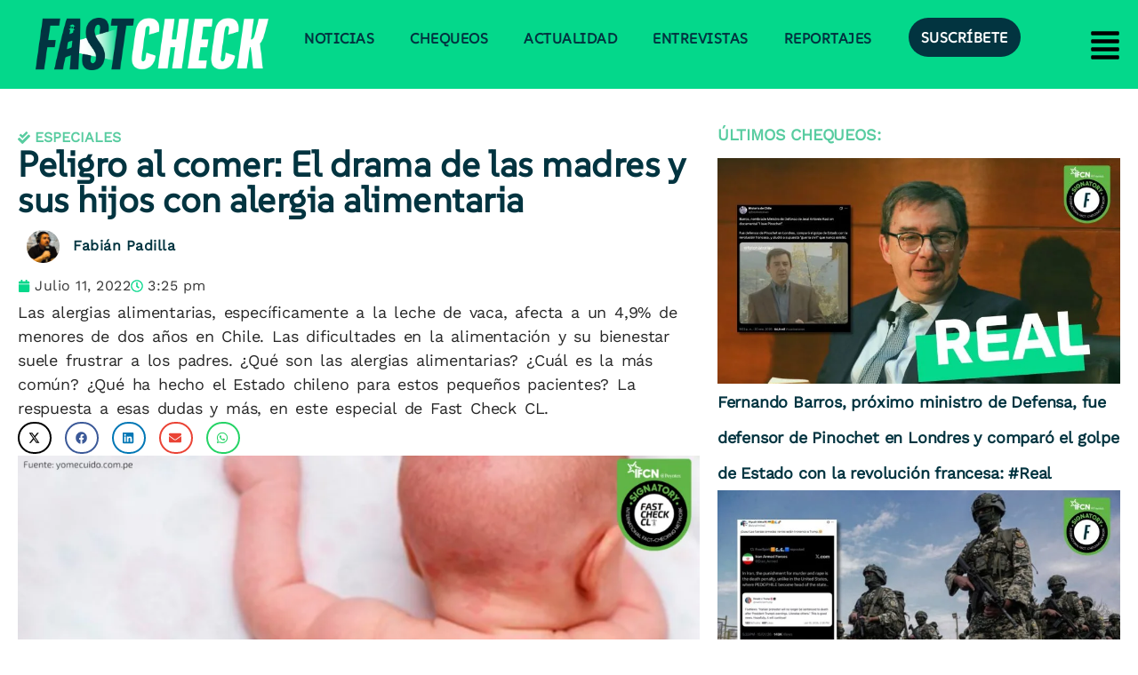

--- FILE ---
content_type: text/html; charset=utf-8
request_url: https://www.google.com/recaptcha/api2/aframe
body_size: 250
content:
<!DOCTYPE HTML><html><head><meta http-equiv="content-type" content="text/html; charset=UTF-8"></head><body><script nonce="-NwNG4Sdnmgqzfb3243GRQ">/** Anti-fraud and anti-abuse applications only. See google.com/recaptcha */ try{var clients={'sodar':'https://pagead2.googlesyndication.com/pagead/sodar?'};window.addEventListener("message",function(a){try{if(a.source===window.parent){var b=JSON.parse(a.data);var c=clients[b['id']];if(c){var d=document.createElement('img');d.src=c+b['params']+'&rc='+(localStorage.getItem("rc::a")?sessionStorage.getItem("rc::b"):"");window.document.body.appendChild(d);sessionStorage.setItem("rc::e",parseInt(sessionStorage.getItem("rc::e")||0)+1);localStorage.setItem("rc::h",'1769213963824');}}}catch(b){}});window.parent.postMessage("_grecaptcha_ready", "*");}catch(b){}</script></body></html>

--- FILE ---
content_type: text/css
request_url: https://www.fastcheck.cl/wp-content/uploads/elementor/css/post-5180.css?ver=1768251683
body_size: 3096
content:
.elementor-5180 .elementor-element.elementor-element-ff1c9ef{--display:flex;--flex-direction:row;--container-widget-width:initial;--container-widget-height:100%;--container-widget-flex-grow:1;--container-widget-align-self:stretch;--flex-wrap-mobile:wrap;--gap:0px 0px;--row-gap:0px;--column-gap:0px;}.elementor-5180 .elementor-element.elementor-element-ff1c9ef:not(.elementor-motion-effects-element-type-background), .elementor-5180 .elementor-element.elementor-element-ff1c9ef > .elementor-motion-effects-container > .elementor-motion-effects-layer{background-color:#04D88B;}.elementor-5180 .elementor-element.elementor-element-74a5f4f{--display:flex;--flex-direction:column;--container-widget-width:100%;--container-widget-height:initial;--container-widget-flex-grow:0;--container-widget-align-self:initial;--flex-wrap-mobile:wrap;--justify-content:center;}.elementor-5180 .elementor-element.elementor-element-74a5f4f.e-con{--flex-grow:0;--flex-shrink:0;}.elementor-5180 .elementor-element.elementor-element-cb3b313{--display:flex;--flex-direction:column;--container-widget-width:100%;--container-widget-height:initial;--container-widget-flex-grow:0;--container-widget-align-self:initial;--flex-wrap-mobile:wrap;--justify-content:center;}.elementor-5180 .elementor-element.elementor-element-cb3b313.e-con{--flex-grow:0;--flex-shrink:0;}.elementor-widget-image .widget-image-caption{color:var( --e-global-color-text );font-family:var( --e-global-typography-text-font-family ), Sans-serif;font-weight:var( --e-global-typography-text-font-weight );}.elementor-5180 .elementor-element.elementor-element-a1b729d img{width:100%;}.elementor-5180 .elementor-element.elementor-element-cb37108{--display:flex;--flex-direction:column;--container-widget-width:100%;--container-widget-height:initial;--container-widget-flex-grow:0;--container-widget-align-self:initial;--flex-wrap-mobile:wrap;--justify-content:center;}.elementor-5180 .elementor-element.elementor-element-cb37108.e-con{--flex-grow:0;--flex-shrink:0;}.elementor-widget-nav-menu .elementor-nav-menu .elementor-item{font-family:var( --e-global-typography-primary-font-family ), Sans-serif;font-weight:var( --e-global-typography-primary-font-weight );}.elementor-widget-nav-menu .elementor-nav-menu--main .elementor-item{color:var( --e-global-color-text );fill:var( --e-global-color-text );}.elementor-widget-nav-menu .elementor-nav-menu--main .elementor-item:hover,
					.elementor-widget-nav-menu .elementor-nav-menu--main .elementor-item.elementor-item-active,
					.elementor-widget-nav-menu .elementor-nav-menu--main .elementor-item.highlighted,
					.elementor-widget-nav-menu .elementor-nav-menu--main .elementor-item:focus{color:var( --e-global-color-accent );fill:var( --e-global-color-accent );}.elementor-widget-nav-menu .elementor-nav-menu--main:not(.e--pointer-framed) .elementor-item:before,
					.elementor-widget-nav-menu .elementor-nav-menu--main:not(.e--pointer-framed) .elementor-item:after{background-color:var( --e-global-color-accent );}.elementor-widget-nav-menu .e--pointer-framed .elementor-item:before,
					.elementor-widget-nav-menu .e--pointer-framed .elementor-item:after{border-color:var( --e-global-color-accent );}.elementor-widget-nav-menu{--e-nav-menu-divider-color:var( --e-global-color-text );}.elementor-widget-nav-menu .elementor-nav-menu--dropdown .elementor-item, .elementor-widget-nav-menu .elementor-nav-menu--dropdown  .elementor-sub-item{font-family:var( --e-global-typography-accent-font-family ), Sans-serif;font-weight:var( --e-global-typography-accent-font-weight );}.elementor-5180 .elementor-element.elementor-element-c57d12a{width:var( --container-widget-width, 109.19% );max-width:109.19%;--container-widget-width:109.19%;--container-widget-flex-grow:0;}.elementor-5180 .elementor-element.elementor-element-c57d12a.elementor-element{--flex-grow:0;--flex-shrink:0;}.elementor-5180 .elementor-element.elementor-element-c57d12a .elementor-menu-toggle{margin:0 auto;}.elementor-5180 .elementor-element.elementor-element-c57d12a .elementor-nav-menu .elementor-item{font-family:"SUSE", Sans-serif;font-size:16px;font-weight:900;text-transform:uppercase;}.elementor-5180 .elementor-element.elementor-element-c57d12a .elementor-nav-menu--main .elementor-item{color:#023440;fill:#023440;}.elementor-5180 .elementor-element.elementor-element-c57d12a .elementor-nav-menu--main .elementor-item:hover,
					.elementor-5180 .elementor-element.elementor-element-c57d12a .elementor-nav-menu--main .elementor-item.elementor-item-active,
					.elementor-5180 .elementor-element.elementor-element-c57d12a .elementor-nav-menu--main .elementor-item.highlighted,
					.elementor-5180 .elementor-element.elementor-element-c57d12a .elementor-nav-menu--main .elementor-item:focus{color:#FFFFFF;fill:#FFFFFF;}.elementor-5180 .elementor-element.elementor-element-c57d12a .elementor-nav-menu--main .elementor-item.elementor-item-active{color:#FFFFFF;}.elementor-5180 .elementor-element.elementor-element-6b66b18{--display:flex;--flex-direction:column;--container-widget-width:calc( ( 1 - var( --container-widget-flex-grow ) ) * 100% );--container-widget-height:initial;--container-widget-flex-grow:0;--container-widget-align-self:initial;--flex-wrap-mobile:wrap;--justify-content:center;--align-items:flex-end;}.elementor-5180 .elementor-element.elementor-element-6b66b18.e-con{--flex-grow:0;--flex-shrink:0;}.elementor-widget-button .elementor-button{background-color:var( --e-global-color-accent );font-family:var( --e-global-typography-accent-font-family ), Sans-serif;font-weight:var( --e-global-typography-accent-font-weight );}.elementor-5180 .elementor-element.elementor-element-c21d74e .elementor-button{background-color:#023440;font-family:"SUSE", Sans-serif;font-size:16px;font-weight:900;text-transform:uppercase;border-radius:32px 32px 32px 32px;padding:14px 14px 14px 14px;}.elementor-5180 .elementor-element.elementor-element-c21d74e .elementor-button:hover, .elementor-5180 .elementor-element.elementor-element-c21d74e .elementor-button:focus{background-color:#FFFFFF;color:#023440;border-color:#023440;}.elementor-5180 .elementor-element.elementor-element-c21d74e .elementor-button:hover svg, .elementor-5180 .elementor-element.elementor-element-c21d74e .elementor-button:focus svg{fill:#023440;}.elementor-5180 .elementor-element.elementor-element-76a854e{--display:flex;--flex-direction:column;--container-widget-width:100%;--container-widget-height:initial;--container-widget-flex-grow:0;--container-widget-align-self:initial;--flex-wrap-mobile:wrap;--justify-content:space-around;--gap:8px -18px;--row-gap:8px;--column-gap:-18px;}.elementor-widget-navigation-menu .menu-item a.hfe-menu-item.elementor-button{background-color:var( --e-global-color-accent );font-family:var( --e-global-typography-accent-font-family ), Sans-serif;font-weight:var( --e-global-typography-accent-font-weight );}.elementor-widget-navigation-menu .menu-item a.hfe-menu-item.elementor-button:hover{background-color:var( --e-global-color-accent );}.elementor-widget-navigation-menu a.hfe-menu-item, .elementor-widget-navigation-menu a.hfe-sub-menu-item{font-family:var( --e-global-typography-primary-font-family ), Sans-serif;font-weight:var( --e-global-typography-primary-font-weight );}.elementor-widget-navigation-menu .menu-item a.hfe-menu-item, .elementor-widget-navigation-menu .sub-menu a.hfe-sub-menu-item{color:var( --e-global-color-text );}.elementor-widget-navigation-menu .menu-item a.hfe-menu-item:hover,
								.elementor-widget-navigation-menu .sub-menu a.hfe-sub-menu-item:hover,
								.elementor-widget-navigation-menu .menu-item.current-menu-item a.hfe-menu-item,
								.elementor-widget-navigation-menu .menu-item a.hfe-menu-item.highlighted,
								.elementor-widget-navigation-menu .menu-item a.hfe-menu-item:focus{color:var( --e-global-color-accent );}.elementor-widget-navigation-menu .hfe-nav-menu-layout:not(.hfe-pointer__framed) .menu-item.parent a.hfe-menu-item:before,
								.elementor-widget-navigation-menu .hfe-nav-menu-layout:not(.hfe-pointer__framed) .menu-item.parent a.hfe-menu-item:after{background-color:var( --e-global-color-accent );}.elementor-widget-navigation-menu .hfe-nav-menu-layout:not(.hfe-pointer__framed) .menu-item.parent .sub-menu .hfe-has-submenu-container a:after{background-color:var( --e-global-color-accent );}.elementor-widget-navigation-menu .hfe-pointer__framed .menu-item.parent a.hfe-menu-item:before,
								.elementor-widget-navigation-menu .hfe-pointer__framed .menu-item.parent a.hfe-menu-item:after{border-color:var( --e-global-color-accent );}
							.elementor-widget-navigation-menu .sub-menu li a.hfe-sub-menu-item,
							.elementor-widget-navigation-menu nav.hfe-dropdown li a.hfe-sub-menu-item,
							.elementor-widget-navigation-menu nav.hfe-dropdown li a.hfe-menu-item,
							.elementor-widget-navigation-menu nav.hfe-dropdown-expandible li a.hfe-menu-item,
							.elementor-widget-navigation-menu nav.hfe-dropdown-expandible li a.hfe-sub-menu-item{font-family:var( --e-global-typography-accent-font-family ), Sans-serif;font-weight:var( --e-global-typography-accent-font-weight );}.elementor-5180 .elementor-element.elementor-element-607d153 .hfe-nav-menu__toggle,
						.elementor-5180 .elementor-element.elementor-element-607d153 .hfe-nav-menu-icon{margin:0 auto;justify-content:center;}.elementor-5180 .elementor-element.elementor-element-607d153 li.menu-item a{justify-content:space-between;}.elementor-5180 .elementor-element.elementor-element-607d153 li.hfe-button-wrapper{text-align:space-between;}.elementor-5180 .elementor-element.elementor-element-607d153.hfe-menu-item-flex-end li.hfe-button-wrapper{text-align:right;}.elementor-5180 .elementor-element.elementor-element-607d153 .hfe-flyout-wrapper .hfe-side{width:341px;}.elementor-5180 .elementor-element.elementor-element-607d153 .hfe-flyout-open.left{left:-341px;}.elementor-5180 .elementor-element.elementor-element-607d153 .hfe-flyout-open.right{right:-341px;}.elementor-5180 .elementor-element.elementor-element-607d153 .hfe-flyout-content{padding:30px;background-color:#023440;}.elementor-5180 .elementor-element.elementor-element-607d153 .menu-item a.hfe-menu-item{padding-left:15px;padding-right:15px;}.elementor-5180 .elementor-element.elementor-element-607d153 .menu-item a.hfe-sub-menu-item{padding-left:calc( 15px + 20px );padding-right:15px;}.elementor-5180 .elementor-element.elementor-element-607d153 .hfe-nav-menu__layout-vertical .menu-item ul ul a.hfe-sub-menu-item{padding-left:calc( 15px + 40px );padding-right:15px;}.elementor-5180 .elementor-element.elementor-element-607d153 .hfe-nav-menu__layout-vertical .menu-item ul ul ul a.hfe-sub-menu-item{padding-left:calc( 15px + 60px );padding-right:15px;}.elementor-5180 .elementor-element.elementor-element-607d153 .hfe-nav-menu__layout-vertical .menu-item ul ul ul ul a.hfe-sub-menu-item{padding-left:calc( 15px + 80px );padding-right:15px;}.elementor-5180 .elementor-element.elementor-element-607d153 .menu-item a.hfe-menu-item, .elementor-5180 .elementor-element.elementor-element-607d153 .menu-item a.hfe-sub-menu-item{padding-top:15px;padding-bottom:15px;}.elementor-5180 .elementor-element.elementor-element-607d153 .sub-menu a.hfe-sub-menu-item,
						 .elementor-5180 .elementor-element.elementor-element-607d153 nav.hfe-dropdown li a.hfe-menu-item,
						 .elementor-5180 .elementor-element.elementor-element-607d153 nav.hfe-dropdown li a.hfe-sub-menu-item,
						 .elementor-5180 .elementor-element.elementor-element-607d153 nav.hfe-dropdown-expandible li a.hfe-menu-item,
						 .elementor-5180 .elementor-element.elementor-element-607d153 nav.hfe-dropdown-expandible li a.hfe-sub-menu-item{padding-top:15px;padding-bottom:15px;}.elementor-5180 .elementor-element.elementor-element-607d153 .hfe-nav-menu-icon{font-size:36px;}.elementor-5180 .elementor-element.elementor-element-607d153 .hfe-nav-menu-icon svg{font-size:36px;line-height:36px;height:36px;width:36px;}.elementor-5180 .elementor-element.elementor-element-607d153 > .elementor-widget-container{margin:0px 0px -7px 0px;}.elementor-5180 .elementor-element.elementor-element-607d153{z-index:99999;}.elementor-5180 .elementor-element.elementor-element-607d153 a.hfe-menu-item, .elementor-5180 .elementor-element.elementor-element-607d153 a.hfe-sub-menu-item{font-family:"SUSE", Sans-serif;font-size:20px;}.elementor-5180 .elementor-element.elementor-element-607d153 .menu-item a.hfe-menu-item, .elementor-5180 .elementor-element.elementor-element-607d153 .sub-menu a.hfe-sub-menu-item{color:#FFFFFF;}.elementor-5180 .elementor-element.elementor-element-607d153 .menu-item a.hfe-menu-item:hover,
								.elementor-5180 .elementor-element.elementor-element-607d153 .sub-menu a.hfe-sub-menu-item:hover,
								.elementor-5180 .elementor-element.elementor-element-607d153 .menu-item.current-menu-item a.hfe-menu-item,
								.elementor-5180 .elementor-element.elementor-element-607d153 .menu-item a.hfe-menu-item.highlighted,
								.elementor-5180 .elementor-element.elementor-element-607d153 .menu-item a.hfe-menu-item:focus{color:#F6FFF7;}.elementor-5180 .elementor-element.elementor-element-607d153 .sub-menu,
								.elementor-5180 .elementor-element.elementor-element-607d153 nav.hfe-dropdown,
								.elementor-5180 .elementor-element.elementor-element-607d153 nav.hfe-dropdown-expandible,
								.elementor-5180 .elementor-element.elementor-element-607d153 nav.hfe-dropdown .menu-item a.hfe-menu-item,
								.elementor-5180 .elementor-element.elementor-element-607d153 nav.hfe-dropdown .menu-item a.hfe-sub-menu-item{background-color:#023440;}
							.elementor-5180 .elementor-element.elementor-element-607d153 .sub-menu li a.hfe-sub-menu-item,
							.elementor-5180 .elementor-element.elementor-element-607d153 nav.hfe-dropdown li a.hfe-sub-menu-item,
							.elementor-5180 .elementor-element.elementor-element-607d153 nav.hfe-dropdown li a.hfe-menu-item,
							.elementor-5180 .elementor-element.elementor-element-607d153 nav.hfe-dropdown-expandible li a.hfe-menu-item,
							.elementor-5180 .elementor-element.elementor-element-607d153 nav.hfe-dropdown-expandible li a.hfe-sub-menu-item{font-family:"SUSE", Sans-serif;}.elementor-5180 .elementor-element.elementor-element-607d153 .sub-menu li.menu-item:not(:last-child),
						.elementor-5180 .elementor-element.elementor-element-607d153 nav.hfe-dropdown li.menu-item:not(:last-child),
						.elementor-5180 .elementor-element.elementor-element-607d153 nav.hfe-dropdown-expandible li.menu-item:not(:last-child){border-bottom-style:solid;border-bottom-width:1px;}.elementor-5180 .elementor-element.elementor-element-607d153 .hfe-flyout-close{color:#FFFFFF;}.elementor-5180 .elementor-element.elementor-element-607d153 .hfe-flyout-close svg{fill:#FFFFFF;}.elementor-5180 .elementor-element.elementor-element-cc42c9d{--display:flex;--flex-direction:row;--container-widget-width:initial;--container-widget-height:100%;--container-widget-flex-grow:1;--container-widget-align-self:stretch;--flex-wrap-mobile:wrap;--gap:0px 0px;--row-gap:0px;--column-gap:0px;}.elementor-5180 .elementor-element.elementor-element-cc42c9d:not(.elementor-motion-effects-element-type-background), .elementor-5180 .elementor-element.elementor-element-cc42c9d > .elementor-motion-effects-container > .elementor-motion-effects-layer{background-color:#04D88B;}.elementor-5180 .elementor-element.elementor-element-417f964{--display:flex;--flex-direction:column;--container-widget-width:100%;--container-widget-height:initial;--container-widget-flex-grow:0;--container-widget-align-self:initial;--flex-wrap-mobile:wrap;}.elementor-5180 .elementor-element.elementor-element-417f964.e-con{--flex-grow:0;--flex-shrink:0;}.elementor-5180 .elementor-element.elementor-element-28be6d4{--display:flex;--flex-direction:column;--container-widget-width:100%;--container-widget-height:initial;--container-widget-flex-grow:0;--container-widget-align-self:initial;--flex-wrap-mobile:wrap;}.elementor-5180 .elementor-element.elementor-element-28be6d4.e-con{--flex-grow:0;--flex-shrink:0;}.elementor-5180 .elementor-element.elementor-element-6188792 .hfe-nav-menu__toggle,
						.elementor-5180 .elementor-element.elementor-element-6188792 .hfe-nav-menu-icon{margin:0 auto;justify-content:center;}.elementor-5180 .elementor-element.elementor-element-6188792 li.menu-item a{justify-content:space-between;}.elementor-5180 .elementor-element.elementor-element-6188792 li.hfe-button-wrapper{text-align:space-between;}.elementor-5180 .elementor-element.elementor-element-6188792.hfe-menu-item-flex-end li.hfe-button-wrapper{text-align:right;}.elementor-5180 .elementor-element.elementor-element-6188792 .hfe-flyout-wrapper .hfe-side{width:300px;}.elementor-5180 .elementor-element.elementor-element-6188792 .hfe-flyout-open.left{left:-300px;}.elementor-5180 .elementor-element.elementor-element-6188792 .hfe-flyout-open.right{right:-300px;}.elementor-5180 .elementor-element.elementor-element-6188792 .hfe-flyout-content{padding:30px;background-color:#04D88B;}.elementor-5180 .elementor-element.elementor-element-6188792 .menu-item a.hfe-menu-item{padding-left:15px;padding-right:15px;}.elementor-5180 .elementor-element.elementor-element-6188792 .menu-item a.hfe-sub-menu-item{padding-left:calc( 15px + 20px );padding-right:15px;}.elementor-5180 .elementor-element.elementor-element-6188792 .hfe-nav-menu__layout-vertical .menu-item ul ul a.hfe-sub-menu-item{padding-left:calc( 15px + 40px );padding-right:15px;}.elementor-5180 .elementor-element.elementor-element-6188792 .hfe-nav-menu__layout-vertical .menu-item ul ul ul a.hfe-sub-menu-item{padding-left:calc( 15px + 60px );padding-right:15px;}.elementor-5180 .elementor-element.elementor-element-6188792 .hfe-nav-menu__layout-vertical .menu-item ul ul ul ul a.hfe-sub-menu-item{padding-left:calc( 15px + 80px );padding-right:15px;}.elementor-5180 .elementor-element.elementor-element-6188792 .menu-item a.hfe-menu-item, .elementor-5180 .elementor-element.elementor-element-6188792 .menu-item a.hfe-sub-menu-item{padding-top:15px;padding-bottom:15px;}.elementor-5180 .elementor-element.elementor-element-6188792 .sub-menu a.hfe-sub-menu-item,
						 .elementor-5180 .elementor-element.elementor-element-6188792 nav.hfe-dropdown li a.hfe-menu-item,
						 .elementor-5180 .elementor-element.elementor-element-6188792 nav.hfe-dropdown li a.hfe-sub-menu-item,
						 .elementor-5180 .elementor-element.elementor-element-6188792 nav.hfe-dropdown-expandible li a.hfe-menu-item,
						 .elementor-5180 .elementor-element.elementor-element-6188792 nav.hfe-dropdown-expandible li a.hfe-sub-menu-item{padding-top:15px;padding-bottom:15px;}.elementor-5180 .elementor-element.elementor-element-6188792 .menu-item a.hfe-menu-item.elementor-button{background-color:#2A3E5B;font-family:"SUSE", Sans-serif;border-radius:44px 44px 44px 44px;}.elementor-5180 .elementor-element.elementor-element-6188792 a.hfe-menu-item, .elementor-5180 .elementor-element.elementor-element-6188792 a.hfe-sub-menu-item{font-family:"SUSE", Sans-serif;}.elementor-5180 .elementor-element.elementor-element-6188792 .menu-item a.hfe-menu-item, .elementor-5180 .elementor-element.elementor-element-6188792 .sub-menu a.hfe-sub-menu-item{color:#FFFFFF;}.elementor-5180 .elementor-element.elementor-element-6188792 .menu-item a.hfe-menu-item:hover,
								.elementor-5180 .elementor-element.elementor-element-6188792 .sub-menu a.hfe-sub-menu-item:hover,
								.elementor-5180 .elementor-element.elementor-element-6188792 .menu-item.current-menu-item a.hfe-menu-item,
								.elementor-5180 .elementor-element.elementor-element-6188792 .menu-item a.hfe-menu-item.highlighted,
								.elementor-5180 .elementor-element.elementor-element-6188792 .menu-item a.hfe-menu-item:focus{color:#FFFFFF;}.elementor-5180 .elementor-element.elementor-element-6188792 .sub-menu a.hfe-sub-menu-item,
								.elementor-5180 .elementor-element.elementor-element-6188792 .elementor-menu-toggle,
								.elementor-5180 .elementor-element.elementor-element-6188792 nav.hfe-dropdown li a.hfe-menu-item,
								.elementor-5180 .elementor-element.elementor-element-6188792 nav.hfe-dropdown li a.hfe-sub-menu-item,
								.elementor-5180 .elementor-element.elementor-element-6188792 nav.hfe-dropdown-expandible li a.hfe-menu-item,
								.elementor-5180 .elementor-element.elementor-element-6188792 nav.hfe-dropdown-expandible li a.hfe-sub-menu-item{color:#FFFFFF;}
							.elementor-5180 .elementor-element.elementor-element-6188792 .sub-menu li a.hfe-sub-menu-item,
							.elementor-5180 .elementor-element.elementor-element-6188792 nav.hfe-dropdown li a.hfe-sub-menu-item,
							.elementor-5180 .elementor-element.elementor-element-6188792 nav.hfe-dropdown li a.hfe-menu-item,
							.elementor-5180 .elementor-element.elementor-element-6188792 nav.hfe-dropdown-expandible li a.hfe-menu-item,
							.elementor-5180 .elementor-element.elementor-element-6188792 nav.hfe-dropdown-expandible li a.hfe-sub-menu-item{font-family:"SUSE", Sans-serif;}.elementor-5180 .elementor-element.elementor-element-6188792 .sub-menu li.menu-item:not(:last-child),
						.elementor-5180 .elementor-element.elementor-element-6188792 nav.hfe-dropdown li.menu-item:not(:last-child),
						.elementor-5180 .elementor-element.elementor-element-6188792 nav.hfe-dropdown-expandible li.menu-item:not(:last-child){border-bottom-style:solid;border-bottom-color:#FFFDFD;border-bottom-width:1px;}.elementor-5180 .elementor-element.elementor-element-6188792 div.hfe-nav-menu-icon{color:#FFFFFF;}.elementor-5180 .elementor-element.elementor-element-6188792 div.hfe-nav-menu-icon svg{fill:#FFFFFF;}.elementor-5180 .elementor-element.elementor-element-6188792 .hfe-flyout-close{color:#FFFFFF;}.elementor-5180 .elementor-element.elementor-element-6188792 .hfe-flyout-close svg{fill:#FFFFFF;}@media(max-width:1024px){body:not(.rtl) .elementor-5180 .elementor-element.elementor-element-6188792.hfe-nav-menu__breakpoint-tablet .hfe-nav-menu__layout-horizontal .hfe-nav-menu > li.menu-item:not(:last-child){margin-right:0px;}body .elementor-5180 .elementor-element.elementor-element-6188792 nav.hfe-nav-menu__layout-vertical .hfe-nav-menu > li.menu-item:not(:last-child){margin-bottom:0px;}}@media(min-width:768px){.elementor-5180 .elementor-element.elementor-element-74a5f4f{--width:0.951%;}.elementor-5180 .elementor-element.elementor-element-cb3b313{--width:22.385%;}.elementor-5180 .elementor-element.elementor-element-cb37108{--width:55.513%;}.elementor-5180 .elementor-element.elementor-element-6b66b18{--width:16.302%;}.elementor-5180 .elementor-element.elementor-element-76a854e{--width:100%;}.elementor-5180 .elementor-element.elementor-element-417f964{--width:50%;}.elementor-5180 .elementor-element.elementor-element-28be6d4{--width:50%;}}@media(max-width:767px){.elementor-5180 .elementor-element.elementor-element-cc42c9d{--min-height:0px;}.elementor-5180 .elementor-element.elementor-element-417f964{--width:77%;--gap:0px 0px;--row-gap:0px;--column-gap:0px;--flex-wrap:wrap;}.elementor-5180 .elementor-element.elementor-element-a96384d img{width:100%;}.elementor-5180 .elementor-element.elementor-element-28be6d4{--width:20%;--flex-direction:column-reverse;--container-widget-width:calc( ( 1 - var( --container-widget-flex-grow ) ) * 100% );--container-widget-height:initial;--container-widget-flex-grow:0;--container-widget-align-self:initial;--flex-wrap-mobile:wrap;--justify-content:space-around;--align-items:center;}.elementor-5180 .elementor-element.elementor-element-6188792 .hfe-nav-menu__toggle,
						.elementor-5180 .elementor-element.elementor-element-6188792 .hfe-nav-menu-icon{margin-left:auto;margin-right:0;justify-content:flex-end;}.elementor-5180 .elementor-element.elementor-element-6188792 li.menu-item a{justify-content:flex-start;}.elementor-5180 .elementor-element.elementor-element-6188792 li.hfe-button-wrapper{text-align:flex-start;}.elementor-5180 .elementor-element.elementor-element-6188792.hfe-menu-item-flex-end li.hfe-button-wrapper{text-align:right;}.elementor-5180 .elementor-element.elementor-element-6188792 .hfe-flyout-wrapper .hfe-side{width:419px;}.elementor-5180 .elementor-element.elementor-element-6188792 .hfe-flyout-open.left{left:-419px;}.elementor-5180 .elementor-element.elementor-element-6188792 .hfe-flyout-open.right{right:-419px;}.elementor-5180 .elementor-element.elementor-element-6188792 .hfe-flyout-content{padding:50px;}.elementor-5180 .elementor-element.elementor-element-6188792 .menu-item a.hfe-menu-item{padding-left:16px;padding-right:16px;}.elementor-5180 .elementor-element.elementor-element-6188792 .menu-item a.hfe-sub-menu-item{padding-left:calc( 16px + 20px );padding-right:16px;}.elementor-5180 .elementor-element.elementor-element-6188792 .hfe-nav-menu__layout-vertical .menu-item ul ul a.hfe-sub-menu-item{padding-left:calc( 16px + 40px );padding-right:16px;}.elementor-5180 .elementor-element.elementor-element-6188792 .hfe-nav-menu__layout-vertical .menu-item ul ul ul a.hfe-sub-menu-item{padding-left:calc( 16px + 60px );padding-right:16px;}.elementor-5180 .elementor-element.elementor-element-6188792 .hfe-nav-menu__layout-vertical .menu-item ul ul ul ul a.hfe-sub-menu-item{padding-left:calc( 16px + 80px );padding-right:16px;}.elementor-5180 .elementor-element.elementor-element-6188792 .menu-item a.hfe-menu-item, .elementor-5180 .elementor-element.elementor-element-6188792 .menu-item a.hfe-sub-menu-item{padding-top:9px;padding-bottom:9px;}body:not(.rtl) .elementor-5180 .elementor-element.elementor-element-6188792 .hfe-nav-menu__layout-horizontal .hfe-nav-menu > li.menu-item:not(:last-child){margin-right:7px;}body.rtl .elementor-5180 .elementor-element.elementor-element-6188792 .hfe-nav-menu__layout-horizontal .hfe-nav-menu > li.menu-item:not(:last-child){margin-left:7px;}.elementor-5180 .elementor-element.elementor-element-6188792 nav:not(.hfe-nav-menu__layout-horizontal) .hfe-nav-menu > li.menu-item:not(:last-child){margin-bottom:7px;}body:not(.rtl) .elementor-5180 .elementor-element.elementor-element-6188792.hfe-nav-menu__breakpoint-mobile .hfe-nav-menu__layout-horizontal .hfe-nav-menu > li.menu-item:not(:last-child){margin-right:0px;}body .elementor-5180 .elementor-element.elementor-element-6188792 nav.hfe-nav-menu__layout-vertical .hfe-nav-menu > li.menu-item:not(:last-child){margin-bottom:0px;}.elementor-5180 .elementor-element.elementor-element-6188792 .hfe-flyout-wrapper .hfe-nav-menu > li.menu-item:first-child{margin-top:91px;}.elementor-5180 .elementor-element.elementor-element-6188792 .hfe-nav-menu-icon{font-size:34px;border-width:0px;padding:0.35em;border-radius:0px;}.elementor-5180 .elementor-element.elementor-element-6188792 .hfe-nav-menu-icon svg{font-size:34px;line-height:34px;height:34px;width:34px;}.elementor-5180 .elementor-element.elementor-element-6188792 .hfe-flyout-close,
					.elementor-5180 .elementor-element.elementor-element-6188792 .hfe-flyout-close svg{height:59px;width:59px;font-size:59px;line-height:59px;}.elementor-5180 .elementor-element.elementor-element-6188792 .menu-item a.hfe-menu-item.elementor-button{padding:20px 11px 20px 20px;}.elementor-5180 .elementor-element.elementor-element-6188792 a.hfe-menu-item, .elementor-5180 .elementor-element.elementor-element-6188792 a.hfe-sub-menu-item{font-size:33px;}
							.elementor-5180 .elementor-element.elementor-element-6188792 .sub-menu li a.hfe-sub-menu-item,
							.elementor-5180 .elementor-element.elementor-element-6188792 nav.hfe-dropdown li a.hfe-sub-menu-item,
							.elementor-5180 .elementor-element.elementor-element-6188792 nav.hfe-dropdown li a.hfe-menu-item,
							.elementor-5180 .elementor-element.elementor-element-6188792 nav.hfe-dropdown-expandible li a.hfe-menu-item,
							.elementor-5180 .elementor-element.elementor-element-6188792 nav.hfe-dropdown-expandible li a.hfe-sub-menu-item{font-size:31px;}}/* Start Custom Fonts CSS */@font-face {
	font-family: 'SUSE';
	font-display: auto;
	src: url('https://www.fastcheck.cl/wp-content/uploads/2024/10/SUSE-VariableFont_wght.ttf') format('truetype');
}
/* End Custom Fonts CSS */